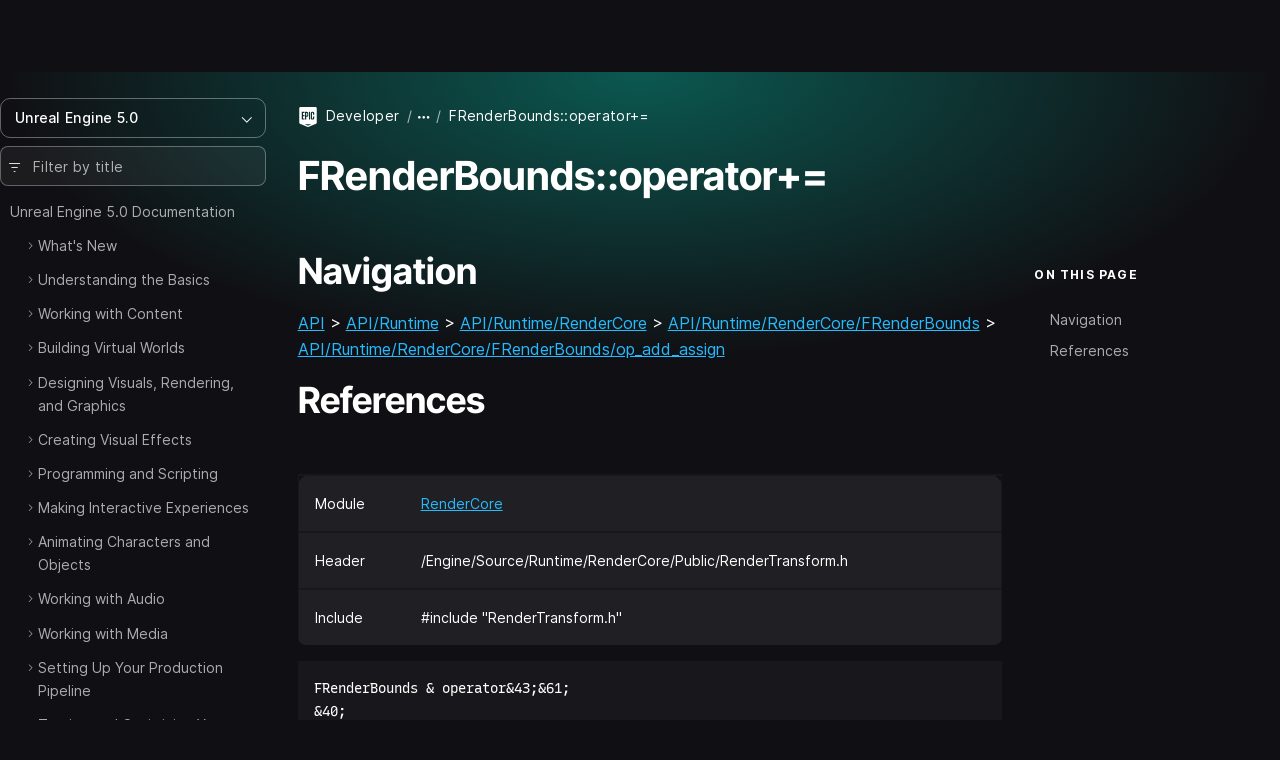

--- FILE ---
content_type: text/html; charset=utf-8
request_url: https://dev.epicgames.com/documentation/en-us/unreal-engine/API/Runtime/RenderCore/FRenderBounds/op_add_assign/2?application_version=5.0
body_size: 9145
content:
<!DOCTYPE html><html lang="en-us"><head><base href="/documentation/assets/">
    <meta charset="utf-8">
    <meta name="viewport" content="width=device-width, initial-scale=1, minimum-scale=1">

    
      <title>FRenderBounds::operator+= | Unreal Engine 5.0 Documentation | Epic Developer Community</title>

  <meta name="description" content="" />
  <meta property="og:site_name" content="Epic Games Developer" />
  <meta property="og:description" content="" />
  <meta property="og:title" content="FRenderBounds::operator+= | Unreal Engine 5.0 Documentation | Epic Developer Community" />
  <meta property="og:image" content="https://dev.epicgames.com/community/api/documentation/image/meta_tag?path=en-us/unreal-engine/API/Runtime/RenderCore/FRenderBounds/op_add_assign/2&amp;application_version=5.0" />
  <meta property="og:image:width" content="1200" />
  <meta property="og:image:height" content="630" />
  <meta property="og:type" content="website"  />
  <meta property="og:url" content="https://dev.epicgames.com/documentation/en-us/unreal-engine/API/Runtime/RenderCore/FRenderBounds/op_add_assign/2" />
  <meta name="twitter:card" content="summary_large_image" />
  <meta name="twitter:title" content="FRenderBounds::operator+= | Unreal Engine 5.0 Documentation | Epic Developer Community" />
  <meta name="twitter:image" content="https://dev.epicgames.com/community/api/documentation/image/meta_tag?path=en-us/unreal-engine/API/Runtime/RenderCore/FRenderBounds/op_add_assign/2&amp;application_version=5.0" />
  <meta name="twitter:description" content="" />
  <meta name="twitter:site" content="@UnrealEngine" />
  <meta name="robots" content="noindex" />

  <link rel="canonical" href="https://dev.epicgames.com/documentation/en-us/unreal-engine/API/Runtime/RenderCore/FRenderBounds/op_add_assign/2" />

    

    <link rel="icon" media="(prefers-color-scheme:light)" type="image/png" href="https://edc-cdn.net/assets/images/favicon-light.png">
    <link rel="icon" media="(prefers-color-scheme:dark)" type="image/png" href="https://edc-cdn.net/assets/images/favicon-dark.png">

    
  <link rel="stylesheet" href="styles.9e700ea91b121048.css"><style ng-app-id="serverApp">[_nghost-serverApp-c2407083653]{display:block;position:relative;max-height:100%;max-width:100%;--INTERNAL-scrollbar-border-radius: var(--scrollbar-border-radius, 0px);--INTERNAL-scrollbar-thickness: var(--scrollbar-thickness, 5);--INTERNAL-scrollbar-offset: var(--scrollbar-offset, 0);--INTERNAL-scrollbar-track-wrapper-transition: var(--scrollbar-track-wrapper-transition, width 60ms linear, height 60ms linear);--INTERNAL-scrollbar-track-color: var(--scrollbar-track-color, transparent);--INTERNAL-scrollbar-thumb-color: var(--scrollbar-thumb-color, rgb(0 0 0 / 20%));--INTERNAL-scrollbar-thumb-hover-color: var(--scrollbar-thumb-hover-color, var(--INTERNAL-scrollbar-thumb-color));--INTERNAL-scrollbar-hover-thickness: var(--scrollbar-hover-thickness, var(--INTERNAL-scrollbar-thickness));--INTERNAL-scrollbar-thumb-transition: var(--scrollbar-thumb-transition, none);--INTERNAL-scrollbar-thumb-min-size: var(--scrollbar-thumb-min-size, 20);--INTERNAL-scrollbar-button-color: var(--scrollbar-button-color, var(--INTERNAL-scrollbar-thumb-color));--INTERNAL-scrollbar-button-hover-color: var(--scrollbar-button-hover-color, var(--INTERNAL-scrollbar-button-color));--INTERNAL-scrollbar-button-active-color: var(--scrollbar-button-active-color, var(--INTERNAL-scrollbar-button-hover-color));--INTERNAL-scrollbar-button-fill: var(--scrollbar-button-fill, white);--INTERNAL-scrollbar-button-hover-fill: var(--scrollbar-button-hover-fill, var(--INTERNAL-scrollbar-button-fill));--INTERNAL-scrollbar-button-active-fill: var(--scrollbar-button-active-fill, var(--INTERNAL-scrollbar-button-hover-fill));--INTERNAL-scrollbar-button-size: var(--scrollbar-button-size, 20px);--INTERNAL-scrollbar-hover-opacity-transition-enter-duration: var(--scrollbar-hover-opacity-transition-enter-duration, 0);--INTERNAL-scrollbar-hover-opacity-transition-leave-duration: var(--scrollbar-hover-opacity-transition-leave-duration, .4s);--INTERNAL-scrollbar-hover-opacity-transition-leave-delay: var(--scrollbar-hover-opacity-transition-leave-delay, 1s);--INTERNAL-scrollbar-overscroll-behavior: var(--scrollbar-overscroll-behavior, initial);--INTERNAL-scrollbar-mobile-overscroll-behavior: var(--scrollbar-mobile-overscroll-behavior, none);--_scrollbar-thickness: calc(var(--INTERNAL-scrollbar-thickness) + var(--INTERNAL-scrollbar-offset) * 2);--_scrollbar-pointer-events: auto;--_scrollbar-offset-px: calc(var(--INTERNAL-scrollbar-offset) * 1px);--_scrollbar-thickness-px: calc(var(--INTERNAL-scrollbar-thickness) * 1px);--_scrollbar-hover-thickness-px: calc(var(--INTERNAL-scrollbar-hover-thickness) * 1px);--_viewport-padding-top: 0;--_viewport-padding-bottom: 0;--_viewport-padding-left: 0;--_viewport-padding-right: 0;--_horizontal-thumb-display: block;--_vertical-thumb-display: block;--_viewport-overflow: auto;--_viewport-pointer-events: auto;--_thumb-x-color: var(--INTERNAL-scrollbar-thumb-color);--_thumb-y-color: var(--INTERNAL-scrollbar-thumb-color);--_track-y-thickness: var(--_scrollbar-thickness-px);--_track-x-thickness: var(--_scrollbar-thickness-px);--_viewport-overscroll-behavior: var(--INTERNAL-scrollbar-overscroll-behavior);--_scrollbar-content-width: fit-content}[_nghost-serverApp-c2407083653]{--_spacer-width: var(--spacer-width);--_spacer-height: var(--spacer-height);--_vertical-top: var(--_scrollbar-offset-px);--_vertical-bottom: var(--_scrollbar-offset-px);--_horizontal-left: var(--_scrollbar-offset-px);--_horizontal-right: var(--_scrollbar-offset-px);--_horizontal-top: initial;--_horizontal-bottom: var(--_scrollbar-offset-px);--_scrollbar-wrapper-x-top: calc(var(--viewport-height) - var(--_scrollbar-thickness));--reached-offset: 1px;--reached-offset-top: var(--reached-offset);--reached-offset-bottom: var(--reached-offset);--reached-offset-start: var(--reached-offset);--reached-offset-end: var(--reached-offset);--dropped-offset: 1px;--dropped-offset-top: var(--dropped-offset);--dropped-offset-bottom: var(--dropped-offset);--dropped-offset-start: var(--dropped-offset);--dropped-offset-end: var(--dropped-offset);--_viewport_scroll-timeline: unset;--_animation-timeline-y: unset;--_scrollbar-y-thumb-transform-to-value: unset;--_scrollbar-x-thumb-transform-to-value: unset;--_scrollbar-thumb-transform-from: unset;--_scrollbar-thumb-transform-to: unset}.ng-scrollbar-external-viewport[_nghost-serverApp-c2407083653]     .ng-scroll-viewport{min-height:100%;min-width:100%;height:100%;max-height:100%;max-width:100%}.ng-scroll-viewport[_nghost-serverApp-c2407083653], .ng-scrollbar-external-viewport[_nghost-serverApp-c2407083653]     .ng-scroll-viewport{position:relative;overflow:var(--_viewport-overflow);scroll-timeline:var(--_viewport_scroll-timeline);box-sizing:border-box!important;-webkit-overflow-scrolling:touch;will-change:scroll-position;-webkit-user-select:var(--_viewport-user-select);user-select:var(--_viewport-user-select);overscroll-behavior:var(--_viewport-overscroll-behavior);pointer-events:var(--_viewport-pointer-events)}.ng-scroll-viewport[_nghost-serverApp-c2407083653] > .ng-scroll-content[_ngcontent-serverApp-c2407083653], .ng-scrollbar-external-viewport[_nghost-serverApp-c2407083653]     .ng-scroll-viewport>.ng-scroll-content{width:var(--_scrollbar-content-width);z-index:1;min-width:100%;min-height:100%;contain:content;padding:var(--_viewport-padding-top, 0) var(--_viewport-padding-right, 0) var(--_viewport-padding-bottom, 0) var(--_viewport-padding-left, 0)}[appearance=native][_nghost-serverApp-c2407083653]{--_spacer-width: calc(var(--spacer-width) + var(--_scrollbar-thickness));--_spacer-height: calc(var(--spacer-height) + var(--_scrollbar-thickness))}.ng-scroll-viewport[_nghost-serverApp-c2407083653] > .ng-scroll-spacer[_ngcontent-serverApp-c2407083653], .ng-scrollbar-external-viewport[_nghost-serverApp-c2407083653]     .ng-scroll-viewport>.ng-scroll-spacer{position:relative;width:calc(var(--_spacer-width) * 1px);height:calc(var(--_spacer-height) * 1px)}.ng-scroll-viewport[_nghost-serverApp-c2407083653], .ng-scrollbar-external-viewport[_nghost-serverApp-c2407083653]     .ng-scroll-viewport{scrollbar-width:none!important}.ng-scroll-viewport[_nghost-serverApp-c2407083653]::-webkit-scrollbar, .ng-scrollbar-external-viewport[_nghost-serverApp-c2407083653]     .ng-scroll-viewport::-webkit-scrollbar{display:none!important}[position=invertX][_nghost-serverApp-c2407083653], [position=invertAll][_nghost-serverApp-c2407083653]{--_horizontal-top: var(--_scrollbar-offset-px);--_horizontal-bottom: initial;--_scrollbar-wrapper-x-top: 0}[dir=ltr][_nghost-serverApp-c2407083653]{--_scrollbar-wrapper-y-right: initial;--_vertical-right: var(--_scrollbar-offset-px);--_vertical-left: initial;--_scrollbar-wrapper-y-left: calc(var(--viewport-width) - var(--_scrollbar-thickness))}[dir=ltr][position=invertY][_nghost-serverApp-c2407083653], [dir=ltr][position=invertAll][_nghost-serverApp-c2407083653]{--_vertical-left: var(--_scrollbar-offset-px);--_vertical-right: initial;--_scrollbar-wrapper-y-left: 0}[dir=rtl][_nghost-serverApp-c2407083653]{--_scrollbar-wrapper-y-left: initial;--_vertical-left: var(--_scrollbar-offset-px);--_vertical-right: initial;--_scrollbar-wrapper-y-right: calc(var(--viewport-width) - var(--_scrollbar-thickness))}[dir=rtl][position=invertY][_nghost-serverApp-c2407083653], [dir=rtl][position=invertAll][_nghost-serverApp-c2407083653]{--_vertical-right: var(--_scrollbar-offset-px);--_vertical-left: initial;--_scrollbar-wrapper-y-right: 0}[verticalUsed=true][horizontalUsed=true][_nghost-serverApp-c2407083653]{--_scrollbar-thickness-margin: calc(var(--INTERNAL-scrollbar-thickness) + var(--INTERNAL-scrollbar-offset) * 3);--_scrollbar-thickness-margin-px: calc(var(--_scrollbar-thickness-margin) * 1px)}[horizontalUsed=true][_nghost-serverApp-c2407083653]{--_vertical-top: var(--_scrollbar-offset-px);--_vertical-bottom: var(--_scrollbar-thickness-margin-px)}[horizontalUsed=true][position=invertX][_nghost-serverApp-c2407083653], [horizontalUsed=true][position=invertAll][_nghost-serverApp-c2407083653]{--_vertical-top: var(--_scrollbar-thickness-margin-px);--_vertical-bottom: var(--_scrollbar-offset-px)}[verticalUsed=true][dir=ltr][_nghost-serverApp-c2407083653]{--_horizontal-left: var(--_scrollbar-offset-px);--_horizontal-right: var(--_scrollbar-thickness-margin-px)}[verticalUsed=true][dir=rtl][_nghost-serverApp-c2407083653]{--_horizontal-left: var(--_scrollbar-thickness-margin-px);--_horizontal-right: var(--_scrollbar-offset-px)}[verticalUsed=true][position=invertY][dir=ltr][_nghost-serverApp-c2407083653], [verticalUsed=true][position=invertAll][dir=ltr][_nghost-serverApp-c2407083653]{--_horizontal-left: var(--_scrollbar-thickness-margin-px);--_horizontal-right: var(--_scrollbar-offset-px)}[verticalUsed=true][position=invertY][dir=rtl][_nghost-serverApp-c2407083653], [verticalUsed=true][position=invertAll][dir=rtl][_nghost-serverApp-c2407083653]{--_horizontal-left: var(--_scrollbar-offset-px);--_horizontal-right: var(--_scrollbar-thickness-margin-px)}[appearance=native][verticalUsed=true][dir=ltr][_nghost-serverApp-c2407083653]{--_viewport-padding-left: 0;--_viewport-padding-right: calc(var(--_scrollbar-thickness) * 1px)}[appearance=native][verticalUsed=true][dir=rtl][_nghost-serverApp-c2407083653]{--_viewport-padding-left: calc(var(--_scrollbar-thickness) * 1px);--_viewport-padding-right: 0}[appearance=native][verticalUsed=true][position=invertY][dir=ltr][_nghost-serverApp-c2407083653], [appearance=native][verticalUsed=true][position=invertAll][dir=ltr][_nghost-serverApp-c2407083653]{--_viewport-padding-left: calc(var(--_scrollbar-thickness) * 1px);--_viewport-padding-right: 0}[appearance=native][verticalUsed=true][position=invertY][dir=rtl][_nghost-serverApp-c2407083653], [appearance=native][verticalUsed=true][position=invertAll][dir=rtl][_nghost-serverApp-c2407083653]{--_viewport-padding-left: 0;--_viewport-padding-right: calc(var(--_scrollbar-thickness) * 1px)}[appearance=native][horizontalUsed=true][_nghost-serverApp-c2407083653]{--_viewport-padding-top: 0;--_viewport-padding-bottom: calc(var(--_scrollbar-thickness) * 1px)}[appearance=native][horizontalUsed=true][position=invertX][_nghost-serverApp-c2407083653], [appearance=native][horizontalUsed=true][position=invertAll][_nghost-serverApp-c2407083653]{--_viewport-padding-top: calc(var(--_scrollbar-thickness) * 1px);--_viewport-padding-bottom: 0}[visibility=hover][_nghost-serverApp-c2407083653]{--_scrollbar-hover-opacity: 0;--_scrollbar-opacity-transition: opacity var(--INTERNAL-scrollbar-hover-opacity-transition-leave-duration) var(--INTERNAL-scrollbar-hover-opacity-transition-leave-delay)}[visibility=hover][_nghost-serverApp-c2407083653]:hover, [visibility=hover][_nghost-serverApp-c2407083653]:active, [visibility=hover][_nghost-serverApp-c2407083653]:focus{--_scrollbar-hover-opacity: 1;--_scrollbar-opacity-transition: opacity var(--INTERNAL-scrollbar-hover-opacity-transition-enter-duration)}[dir=ltr][_nghost-serverApp-c2407083653]     .scroll-reached-trigger-element[trigger=start], [dir=ltr][_nghost-serverApp-c2407083653]     .scroll-dropped-trigger-element[trigger=start]{left:0;right:unset}[dir=ltr][_nghost-serverApp-c2407083653]     .scroll-reached-trigger-element[trigger=end], [dir=ltr][_nghost-serverApp-c2407083653]     .scroll-dropped-trigger-element[trigger=end]{right:0;left:unset}[dir=rtl][_nghost-serverApp-c2407083653]     .scroll-reached-trigger-element[trigger=start], [dir=rtl][_nghost-serverApp-c2407083653]     .scroll-dropped-trigger-element[trigger=start]{right:0;left:unset}[dir=rtl][_nghost-serverApp-c2407083653]     .scroll-reached-trigger-element[trigger=end], [dir=rtl][_nghost-serverApp-c2407083653]     .scroll-dropped-trigger-element[trigger=end]{left:0;right:unset}[_nghost-serverApp-c2407083653]     .ng-scroll-reached-wrapper, [_nghost-serverApp-c2407083653]     .ng-scroll-dropped-wrapper, [_nghost-serverApp-c2407083653]     .scroll-reached-trigger-element, [_nghost-serverApp-c2407083653]     .scroll-dropped-trigger-element{position:absolute;-webkit-user-select:none;user-select:none;pointer-events:none;z-index:-9999}[_nghost-serverApp-c2407083653]     .ng-scroll-reached-wrapper, [_nghost-serverApp-c2407083653]     .ng-scroll-dropped-wrapper{visibility:hidden;inset:0;min-width:calc(var(--viewport-width) * 1px);min-height:calc(var(--viewport-height) * 1px)}[_nghost-serverApp-c2407083653]     [isHorizontallyScrollable=false] .scroll-reached-trigger-element[trigger=end], [_nghost-serverApp-c2407083653]     [isHorizontallyScrollable=false] .scroll-dropped-trigger-element[trigger=end]{display:none}[_nghost-serverApp-c2407083653]     [isVerticallyScrollable=false] .scroll-reached-trigger-element[trigger=bottom], [_nghost-serverApp-c2407083653]     [isVerticallyScrollable=false] .scroll-dropped-trigger-element[trigger=bottom]{display:none}[_nghost-serverApp-c2407083653]     .scroll-reached-trigger-element{background:red}[_nghost-serverApp-c2407083653]     .scroll-reached-trigger-element[trigger=top], [_nghost-serverApp-c2407083653]     .scroll-reached-trigger-element[trigger=bottom]{left:0;right:0}[_nghost-serverApp-c2407083653]     .scroll-reached-trigger-element[trigger=start], [_nghost-serverApp-c2407083653]     .scroll-reached-trigger-element[trigger=end]{top:0;bottom:0}[_nghost-serverApp-c2407083653]     .scroll-reached-trigger-element[trigger=top]{top:0;height:var(--reached-offset-top)}[_nghost-serverApp-c2407083653]     .scroll-reached-trigger-element[trigger=bottom]{bottom:0;height:var(--reached-offset-bottom)}[_nghost-serverApp-c2407083653]     .scroll-reached-trigger-element[trigger=start]{width:var(--reached-offset-start)}[_nghost-serverApp-c2407083653]     .scroll-reached-trigger-element[trigger=end]{width:var(--reached-offset-end)}[_nghost-serverApp-c2407083653]   .scroll-dropped-trigger-element[_ngcontent-serverApp-c2407083653]{background:#00f}[_nghost-serverApp-c2407083653]   .scroll-dropped-trigger-element[trigger=top][_ngcontent-serverApp-c2407083653], [_nghost-serverApp-c2407083653]   .scroll-dropped-trigger-element[trigger=bottom][_ngcontent-serverApp-c2407083653]{left:0;right:0}[_nghost-serverApp-c2407083653]   .scroll-dropped-trigger-element[trigger=start][_ngcontent-serverApp-c2407083653], [_nghost-serverApp-c2407083653]   .scroll-dropped-trigger-element[trigger=end][_ngcontent-serverApp-c2407083653]{top:0;bottom:0}[_nghost-serverApp-c2407083653]   .scroll-dropped-trigger-element[trigger=top][_ngcontent-serverApp-c2407083653]{top:0;height:var(--dropped-offset-top)}[_nghost-serverApp-c2407083653]   .scroll-dropped-trigger-element[trigger=bottom][_ngcontent-serverApp-c2407083653]{bottom:0;height:var(--dropped-offset-bottom)}[_nghost-serverApp-c2407083653]   .scroll-dropped-trigger-element[trigger=start][_ngcontent-serverApp-c2407083653]{width:var(--dropped-offset-start)}[_nghost-serverApp-c2407083653]   .scroll-dropped-trigger-element[trigger=end][_ngcontent-serverApp-c2407083653]{width:var(--dropped-offset-end)}[verticalUsed=true][_nghost-serverApp-c2407083653]{--_timeline-scope: --scrollerY;--_animation-timeline-y: --scrollerY;--_viewport_scroll-timeline: --scrollerY y}[horizontalUsed=true][_nghost-serverApp-c2407083653]{--_timeline-scope: --scrollerX;--_animation-timeline-x: --scrollerX;--_viewport_scroll-timeline: --scrollerX x}[verticalUsed=true][horizontalUsed=true][_nghost-serverApp-c2407083653]{--_timeline-scope: --scrollerX, --scrollerY;--_viewport_scroll-timeline: --scrollerX x, --scrollerY y}[orientation=vertical][_nghost-serverApp-c2407083653]{--_viewport-overflow: hidden auto;--_scrollbar-content-width: unset}[orientation=horizontal][_nghost-serverApp-c2407083653]{--_viewport-overflow: auto hidden}[disableInteraction=true][_nghost-serverApp-c2407083653]{--_viewport-pointer-events: none;--_scrollbar-pointer-events: none}[isVerticallyScrollable=false][_nghost-serverApp-c2407083653]{--_vertical-thumb-display: none}[isHorizontallyScrollable=false][_nghost-serverApp-c2407083653]{--_horizontal-thumb-display: none}[dragging=x][_nghost-serverApp-c2407083653], [dragging=y][_nghost-serverApp-c2407083653]{--_viewport-user-select: none}[dragging=x][_nghost-serverApp-c2407083653]{--_track-x-thickness: calc(var(--INTERNAL-scrollbar-hover-thickness) * 1px);--_thumb-x-color: var(var(--INTERNAL-scrollbar-thumb-min-size))}[dragging=y][_nghost-serverApp-c2407083653]{--_track-y-thickness: calc(var(--INTERNAL-scrollbar-hover-thickness) * 1px);--_thumb-y-color: var(var(--INTERNAL-scrollbar-thumb-min-size))}[mobile=true][_nghost-serverApp-c2407083653]{--_viewport-overscroll-behavior: var(--INTERNAL-scrollbar-mobile-overscroll-behavior)}</style><style ng-app-id="serverApp">[_nghost-serverApp-c4020475482]{display:contents}</style></head>

  <body class="theme-unreal-engine"><!--nghm-->
    <div style="display: none">
      
          <script type="text/javascript">
            window.currentProfile = {};
          </script>
        
      
          <script type="text/javascript">
            window.currentPermissions = {"authorizations":{"user_profiles":{"create_profile":true,"hide":false,"manage_badges":false,"manage_organization":false,"manage_profile":false,"read_profile":true,"unhide":false,"update_my_profile":false},"snippets":{"bypass_rate_limit":false,"create_snippet_post":false,"hide":false,"manage_snippet_post":false,"publish_snippet_post":false,"read_community_hidden":false,"read_metrics":false,"read_snippet":true,"read_snippet_post":true,"read_unpublished_snippet_post":false,"unhide":false},"cms":{"manage_announcements":false,"manage_roadmap":false,"manage_videos":false,"read_announcements":true,"read_video_detail":false}},"roles":["guest"]};
          </script>
        
    </div>

    <app-root class="app-root" ng-version="20.3.16" ngh="19" ng-server-context="ssr"><div id="top"></div><site-header class="d-print-none site-header" ngh="0"><!----><unrealengine-navigation langurlparam="locale" locale="en" isloggedin="false" customaccountlinks="[
  {
    &quot;id&quot;: &quot;notifications&quot;,
    &quot;key&quot;: &quot;notifications&quot;,
    &quot;label&quot;: &quot;Notifications&quot;,
    &quot;locale&quot;: &quot;en&quot;,
    &quot;hrefTemplate&quot;: &quot;https://dev.epicgames.com/community/api/user_profiles/tab-redirect/notifications/undefined&quot;
  },
  {
    &quot;id&quot;: &quot;favorites&quot;,
    &quot;key&quot;: &quot;favorites&quot;,
    &quot;label&quot;: &quot;Favorites&quot;,
    &quot;locale&quot;: &quot;en&quot;,
    &quot;hrefTemplate&quot;: &quot;/community/profile/undefined/undefined/favorites&quot;
  },
  {
    &quot;id&quot;: &quot;edit-profile&quot;,
    &quot;key&quot;: &quot;edit-profile&quot;,
    &quot;label&quot;: &quot;Edit Profile&quot;,
    &quot;locale&quot;: &quot;en&quot;,
    &quot;hrefTemplate&quot;: &quot;/community/profile/edit&quot;
  }
]" localeoptions="[
  {
    &quot;id&quot;: &quot;en&quot;,
    &quot;locale&quot;: &quot;en&quot;,
    &quot;label&quot;: &quot;English&quot;,
    &quot;langCode&quot;: &quot;en-us&quot;
  },
  {
    &quot;id&quot;: &quot;fr&quot;,
    &quot;locale&quot;: &quot;fr&quot;,
    &quot;label&quot;: &quot;Français&quot;,
    &quot;langCode&quot;: &quot;fr-fr&quot;
  },
  {
    &quot;id&quot;: &quot;es_ES&quot;,
    &quot;locale&quot;: &quot;es_ES&quot;,
    &quot;label&quot;: &quot;Español (España)&quot;,
    &quot;langCode&quot;: &quot;es-es&quot;
  },
  {
    &quot;id&quot;: &quot;es_MX&quot;,
    &quot;locale&quot;: &quot;es_MX&quot;,
    &quot;label&quot;: &quot;Español (LatAm)&quot;,
    &quot;langCode&quot;: &quot;es-mx&quot;
  },
  {
    &quot;id&quot;: &quot;de&quot;,
    &quot;locale&quot;: &quot;de&quot;,
    &quot;label&quot;: &quot;Deutsch&quot;,
    &quot;langCode&quot;: &quot;de-de&quot;
  },
  {
    &quot;id&quot;: &quot;pt_BR&quot;,
    &quot;locale&quot;: &quot;pt_BR&quot;,
    &quot;label&quot;: &quot;Português (Brasil)&quot;,
    &quot;langCode&quot;: &quot;pt-br&quot;
  },
  {
    &quot;id&quot;: &quot;it&quot;,
    &quot;locale&quot;: &quot;it&quot;,
    &quot;label&quot;: &quot;Italiano&quot;,
    &quot;langCode&quot;: &quot;it-it&quot;
  },
  {
    &quot;id&quot;: &quot;pl&quot;,
    &quot;locale&quot;: &quot;pl&quot;,
    &quot;label&quot;: &quot;Polski&quot;,
    &quot;langCode&quot;: &quot;pl-pl&quot;
  },
  {
    &quot;id&quot;: &quot;tr&quot;,
    &quot;locale&quot;: &quot;tr&quot;,
    &quot;label&quot;: &quot;Türkçe&quot;,
    &quot;langCode&quot;: &quot;tr-tr&quot;
  },
  {
    &quot;id&quot;: &quot;ru&quot;,
    &quot;locale&quot;: &quot;ru&quot;,
    &quot;label&quot;: &quot;Русский&quot;,
    &quot;langCode&quot;: &quot;ru-ru&quot;
  },
  {
    &quot;id&quot;: &quot;ja&quot;,
    &quot;locale&quot;: &quot;ja&quot;,
    &quot;label&quot;: &quot;日本語&quot;,
    &quot;langCode&quot;: &quot;ja-jp&quot;
  },
  {
    &quot;id&quot;: &quot;ko&quot;,
    &quot;locale&quot;: &quot;ko&quot;,
    &quot;label&quot;: &quot;한국어&quot;,
    &quot;langCode&quot;: &quot;ko-kr&quot;
  },
  {
    &quot;id&quot;: &quot;zh_CN&quot;,
    &quot;locale&quot;: &quot;zh_CN&quot;,
    &quot;label&quot;: &quot;简体中文&quot;,
    &quot;langCode&quot;: &quot;zh-cn&quot;
  }
]" signoutlink="{
  &quot;id&quot;: &quot;logout&quot;,
  &quot;key&quot;: &quot;logout&quot;,
  &quot;label&quot;: &quot;Sign out&quot;,
  &quot;locale&quot;: &quot;en&quot;,
  &quot;hrefTemplate&quot;: &quot;/community&quot;
}" signinlink="{
  &quot;id&quot;: &quot;signin&quot;,
  &quot;key&quot;: &quot;signin&quot;,
  &quot;label&quot;: &quot;Sign in&quot;,
  &quot;locale&quot;: &quot;en&quot;,
  &quot;hrefTemplate&quot;: &quot;https://dev.epicgames.com/community/api/user_identity/login/start?destination=https%3A%2F%2Fdev.epicgames.com%2Fdocumentation%2Fen-us%2Funreal-engine%2FAPI%2FRuntime%2FRenderCore%2FFRenderBounds%2Fop_add_assign%2F2%3Fapplication_version%3D5.0&quot;
}"></unrealengine-navigation><!----><!----><!----><!----><!----><!----><!----><!----><!----></site-header><side-panel ngh="1"><div class="side-panel"><div class="mb-3"><button type="button" class="btn btn-lg is-close" title="Close"><i class="eds-icon icon-x-mark"></i></button></div><!----></div><div tabindex="0" class="side-panel-backdrop"></div></side-panel><div class="site-container"><site-nav class="site-nav d-print-none" ngh="3"><edc-sidebar class="" application-family="unreal_engine" user-avatar-url="https://edc-cdn.net/assets/images/default-user.svg" app-context="community" can-access-manage="false" locale="en-us" nav-links="[]" category-links="[]" is-show-profile-links="true"><div><table-of-contents class="document-table-of-content-block" ngh="2"><!----><div dropdown="dropdown" class="contents-versions dropdown"><button type="button" aria-expanded="false" class="btn btn-outline is-menu-expander w-100 justify-content-between"><span><span>Unreal Engine 5.0</span></span><i class="eds-icon icon-chevron-down"></i></button><ul class="dropdown-menu"><li class="nav-item"><a class="dropdown-item" href="/documentation/en-us/unreal-engine?application_version=5.7">Unreal Engine 5.7</a></li><li class="nav-item"><a class="dropdown-item" href="/documentation/en-us/unreal-engine?application_version=5.6">Unreal Engine 5.6</a></li><li class="nav-item"><a class="dropdown-item" href="/documentation/en-us/unreal-engine?application_version=5.5">Unreal Engine 5.5</a></li><li class="nav-item"><a class="dropdown-item" href="/documentation/en-us/unreal-engine?application_version=5.4">Unreal Engine 5.4</a></li><li class="nav-item"><a class="dropdown-item" href="/documentation/en-us/unreal-engine?application_version=5.3">Unreal Engine 5.3</a></li><li class="nav-item"><a class="dropdown-item" href="/documentation/en-us/unreal-engine?application_version=5.2">Unreal Engine 5.2</a></li><li class="nav-item"><a class="dropdown-item" href="/documentation/en-us/unreal-engine?application_version=5.1">Unreal Engine 5.1</a></li><li class="nav-item"><a class="dropdown-item is-active" href="/documentation/en-us/unreal-engine?application_version=5.0">Unreal Engine 5.0</a></li><li class="nav-item"><a class="dropdown-item" href="/documentation/en-us/unreal-engine?application_version=4.27">Unreal Engine 4.27</a></li><!----></ul></div><!----><div class="toc-form-block"><form novalidate="" class="search-field ng-untouched ng-pristine ng-valid"><i class="eds-icon icon-three-lines-horizontal-decrease icon-pad-left"></i><input type="search" name="query" class="form-control ng-untouched ng-pristine ng-valid" placeholder="Filter by title" aria-label="Filter by title" value=""></form><!----></div><!----><div class="documents-tree"><nav><ul class="contents-table"><li class="contents-table-item"><div class="contents-table-el is-root-entry"><!----><!----><!----><!----><a class="contents-table-link is-parent" href="/documentation/en-us/unreal-engine/unreal-engine-5-0-documentation?application_version=5.0">Unreal Engine 5.0 Documentation</a><!----></div><ul class="contents-table-list"><li class="contents-table-item"><div class="contents-table-el"><button type="button" class="btn btn-expander" aria-label="Expand"><i class="eds-icon icon-chevron-right icon-expander text-secondary"></i><!----></button><!----><!----><!----><!----><a class="contents-table-link is-parent" href="/documentation/en-us/unreal-engine/whats-new?application_version=5.0">What's New</a><!----></div><!----></li><!----><li class="contents-table-item"><div class="contents-table-el"><button type="button" class="btn btn-expander" aria-label="Expand"><i class="eds-icon icon-chevron-right icon-expander text-secondary"></i><!----></button><!----><!----><!----><!----><a class="contents-table-link is-parent" href="/documentation/en-us/unreal-engine/understanding-the-basics-of-unreal-engine?application_version=5.0">Understanding the Basics</a><!----></div><!----></li><!----><li class="contents-table-item"><div class="contents-table-el"><button type="button" class="btn btn-expander" aria-label="Expand"><i class="eds-icon icon-chevron-right icon-expander text-secondary"></i><!----></button><!----><!----><!----><!----><a class="contents-table-link is-parent" href="/documentation/en-us/unreal-engine/working-with-content-in-unreal-engine?application_version=5.0">Working with Content</a><!----></div><!----></li><!----><li class="contents-table-item"><div class="contents-table-el"><button type="button" class="btn btn-expander" aria-label="Expand"><i class="eds-icon icon-chevron-right icon-expander text-secondary"></i><!----></button><!----><!----><!----><!----><a class="contents-table-link is-parent" href="/documentation/en-us/unreal-engine/building-virtual-worlds-in-unreal-engine?application_version=5.0">Building Virtual Worlds</a><!----></div><!----></li><!----><li class="contents-table-item"><div class="contents-table-el"><button type="button" class="btn btn-expander" aria-label="Expand"><i class="eds-icon icon-chevron-right icon-expander text-secondary"></i><!----></button><!----><!----><!----><!----><a class="contents-table-link is-parent" href="/documentation/en-us/unreal-engine/designing-visuals-rendering-and-graphics-with-unreal-engine?application_version=5.0">Designing Visuals, Rendering, and Graphics</a><!----></div><!----></li><!----><li class="contents-table-item"><div class="contents-table-el"><button type="button" class="btn btn-expander" aria-label="Expand"><i class="eds-icon icon-chevron-right icon-expander text-secondary"></i><!----></button><!----><!----><!----><!----><a class="contents-table-link is-parent" href="/documentation/en-us/unreal-engine/creating-visual-effects-in-niagara-for-unreal-engine?application_version=5.0">Creating Visual Effects</a><!----></div><!----></li><!----><li class="contents-table-item"><div class="contents-table-el"><button type="button" class="btn btn-expander" aria-label="Expand"><i class="eds-icon icon-chevron-right icon-expander text-secondary"></i><!----></button><!----><!----><!----><!----><a class="contents-table-link is-parent" href="/documentation/en-us/unreal-engine/unreal-engine-programming-and-scripting?application_version=5.0">Programming and Scripting</a><!----></div><!----></li><!----><li class="contents-table-item"><div class="contents-table-el"><button type="button" class="btn btn-expander" aria-label="Expand"><i class="eds-icon icon-chevron-right icon-expander text-secondary"></i><!----></button><!----><!----><!----><!----><a class="contents-table-link is-parent" href="/documentation/en-us/unreal-engine/making-interactive-experiences-and-gameplay-in-unreal-engine?application_version=5.0">Making Interactive Experiences</a><!----></div><!----></li><!----><li class="contents-table-item"><div class="contents-table-el"><button type="button" class="btn btn-expander" aria-label="Expand"><i class="eds-icon icon-chevron-right icon-expander text-secondary"></i><!----></button><!----><!----><!----><!----><a class="contents-table-link is-parent" href="/documentation/en-us/unreal-engine/animating-characters-and-objects-in-unreal-engine?application_version=5.0">Animating Characters and Objects</a><!----></div><!----></li><!----><li class="contents-table-item"><div class="contents-table-el"><button type="button" class="btn btn-expander" aria-label="Expand"><i class="eds-icon icon-chevron-right icon-expander text-secondary"></i><!----></button><!----><!----><!----><!----><a class="contents-table-link is-parent" href="/documentation/en-us/unreal-engine/working-with-audio-in-unreal-engine?application_version=5.0">Working with Audio</a><!----></div><!----></li><!----><li class="contents-table-item"><div class="contents-table-el"><button type="button" class="btn btn-expander" aria-label="Expand"><i class="eds-icon icon-chevron-right icon-expander text-secondary"></i><!----></button><!----><!----><!----><!----><a class="contents-table-link is-parent" href="/documentation/en-us/unreal-engine/working-with-media-in-unreal-engine?application_version=5.0">Working with Media</a><!----></div><!----></li><!----><li class="contents-table-item"><div class="contents-table-el"><button type="button" class="btn btn-expander" aria-label="Expand"><i class="eds-icon icon-chevron-right icon-expander text-secondary"></i><!----></button><!----><!----><!----><!----><a class="contents-table-link is-parent" href="/documentation/en-us/unreal-engine/setting-up-your-production-pipeline-in-unreal-engine?application_version=5.0">Setting Up Your Production Pipeline</a><!----></div><!----></li><!----><li class="contents-table-item"><div class="contents-table-el"><button type="button" class="btn btn-expander" aria-label="Expand"><i class="eds-icon icon-chevron-right icon-expander text-secondary"></i><!----></button><!----><!----><!----><!----><a class="contents-table-link is-parent" href="/documentation/en-us/unreal-engine/testing-and-optimizing-your-content?application_version=5.0">Testing and Optimizing Your Content</a><!----></div><!----></li><!----><li class="contents-table-item"><div class="contents-table-el"><button type="button" class="btn btn-expander" aria-label="Expand"><i class="eds-icon icon-chevron-right icon-expander text-secondary"></i><!----></button><!----><!----><!----><!----><a class="contents-table-link is-parent" href="/documentation/en-us/unreal-engine/sharing-and-releasing-projects-for-unreal-engine?application_version=5.0">Sharing and Releasing Projects</a><!----></div><!----></li><!----><li class="contents-table-item"><div class="contents-table-el"><button type="button" class="btn btn-expander" aria-label="Expand"><i class="eds-icon icon-chevron-right icon-expander text-secondary"></i><!----></button><!----><!----><!----><!----><a class="contents-table-link is-parent" href="/documentation/en-us/unreal-engine/samples-and-tutorials-for-unreal-engine?application_version=5.0">Samples and Tutorials</a><!----></div><!----></li><!----><li class="contents-table-item"><div class="contents-table-el"><button type="button" class="btn btn-expander" aria-label="Expand"><!----></button><!----><!----><!----><!----><a class="contents-table-link" href="/documentation/en-us/unreal-engine/BlueprintAPI?application_version=5.0">Unreal Engine Blueprint API Reference</a><!----></div><!----></li><!----><li class="contents-table-item"><div class="contents-table-el"><button type="button" class="btn btn-expander" aria-label="Expand"><!----></button><!----><!----><!----><!----><a class="contents-table-link" href="/documentation/en-us/unreal-engine/API?application_version=5.0">Unreal Engine C++ API Reference</a><!----></div><!----></li><!----><li class="contents-table-item"><div class="contents-table-el"><button type="button" class="btn btn-expander" aria-label="Expand"><!----></button><!----><!----><!----><!----><a class="contents-table-link" href="/documentation/en-us/unreal-engine/PythonAPI?application_version=5.0">Unreal Engine Python API Documentation</a><!----></div><!----></li><!----><!----><!----></ul><!----></li><!----><!----><!----></ul></nav></div><!----><!----><!----><!----></table-of-contents><!----></div><!----></edc-sidebar><!----></site-nav><router-outlet class="page-content"></router-outlet><document ngh="16"><div class="page-document has-theme-bg"><!----><button type="button" class="btn is-active is-table-of-contents d-md-none d-print-none stick-to-top"><span>Table of Contents</span><i class="eds-icon icon-chevron-down icon-pad-left"></i></button><!----><div class="container"><!----><div class="row align-items-start"><main><header class="section-page-header"><div class="row d-flex justify-content-between"><div class="col col-sm-10"><breadcrumbs ngh="4"><ol class="breadcrumb is-shrinkable"><li class="breadcrumb-item is-root"><span class="icon-pad-right"><img alt="Epic Games" width="20" height="20" class="align-middle" src="https://edc-cdn.net/assets/images/logo-epic.svg"></span><a href="/">Developer</a></li><!----><li class="breadcrumb-item is-expander"><button type="button" class="btn btn-breadcrumb" title="Expand" aria-label="Expand breadcrumbs"><i class="eds-icon icon-ellipsis-horizontal"></i></button></li><!----><!----><!----><!----><!----><!----><!----><!----><!----><!----><!----><!----><!----><li class="breadcrumb-item active" aria-current="page"><span class="text-truncate">FRenderBounds::operator+=</span><!----><!----></li><!----><!----><!----><!----></ol><!----></breadcrumbs></div><!----></div><!----><h1>FRenderBounds::operator+=</h1><!----></header><!----><div class="row"><div class="col-lg-9 print-w-100"><!----><!----><!----><header class="document-header mb-3 d-lg-none d-print-none"><content-nav class="content-nav is-collapsible" ngh="5"><!----><button type="button" class="btn btn-md btn-outline"> On this page<i class="eds-icon icon-pad-left icon-chevron-down"></i></button><!----><!----><!----><!----><!----><!----><!----></content-nav></header><!----><article><!----><!----><document-content-blocks-renderer class="d-block" ngh="10"><div id="content-blocks-renderer" class="content-blocks-renderer"><block-switch-control class="block-switch-control" ngh="6"><!----></block-switch-control><block-switch-info class="block-switch-info" ngh="7"><!----></block-switch-info><blocks-renderer id="blocks-renderer" ngh="9"><!----><block-markdown ngh="8"><div class="block-markdown"><h2 id="navigation">Navigation</h2>

<p><a href="/documentation/en-us/unreal-engine/API?application_version=5.0" data-queryparams="{&quot;application_version&quot;:&quot;5.0&quot;}" data-pathname="/en-us/unreal-engine/API">API</a> &gt; <a href="/documentation/en-us/unreal-engine/API/Runtime?application_version=5.0" data-queryparams="{&quot;application_version&quot;:&quot;5.0&quot;}" data-pathname="/en-us/unreal-engine/API/Runtime">API/Runtime</a> &gt; <a href="/documentation/en-us/unreal-engine/API/Runtime/RenderCore?application_version=5.0" data-queryparams="{&quot;application_version&quot;:&quot;5.0&quot;}" data-pathname="/en-us/unreal-engine/API/Runtime/RenderCore">API/Runtime/RenderCore</a> &gt; <a href="/documentation/en-us/unreal-engine/API/Runtime/RenderCore/FRenderBounds?application_version=5.0" data-queryparams="{&quot;application_version&quot;:&quot;5.0&quot;}" data-pathname="/en-us/unreal-engine/API/Runtime/RenderCore/FRenderBounds">API/Runtime/RenderCore/FRenderBounds</a> &gt; <a href="/documentation/en-us/unreal-engine/API/Runtime/RenderCore/FRenderBounds/op_add_assign?application_version=5.0" data-queryparams="{&quot;application_version&quot;:&quot;5.0&quot;}" data-pathname="/en-us/unreal-engine/API/Runtime/RenderCore/FRenderBounds/op_add_assign">API/Runtime/RenderCore/FRenderBounds/op_add_assign</a></p>

<h2 id="references">References</h2>

<div class="table-responsive"><table class="table" style="--columns-count: 2;">
  <thead>
    <tr>
      <th>&nbsp;</th>
      <th>&nbsp;</th>
    </tr>
  </thead>
  <tbody>
    <tr>
      <td>Module</td>
      <td><a href="/documentation/en-us/unreal-engine/API/Runtime/RenderCore?application_version=5.0" data-queryparams="{&quot;application_version&quot;:&quot;5.0&quot;}" data-pathname="/en-us/unreal-engine/API/Runtime/RenderCore">RenderCore</a></td>
    </tr>
    <tr>
      <td>Header</td>
      <td>/Engine/Source/Runtime/RenderCore/Public/RenderTransform.h</td>
    </tr>
    <tr>
      <td>Include</td>
      <td>#include "RenderTransform.h"</td>
    </tr>
  </tbody>
</table></div>
<pre id="code-block-0"><code>FRenderBounds &amp; operator&amp;43;&amp;61;  
&amp;40;  
&nbsp;&nbsp;&nbsp;&nbsp;const FRenderBounds &amp; Other  
&amp;41;  
</code><button class="btn btn-sm btn-secondary mt-2 copy-btn" type="button" data-code-id="0"><span class="icon-default-width icon-pad-right"><span class="eds-icon icon-stacked-squares align-middle" id="icon-0"></span></span>Copy full snippet</button></pre><textarea id="raw-code-0" class="visually-hidden">FRenderBounds &amp; operator&amp;43;&amp;61;  
&amp;40;  
&nbsp;&nbsp;&nbsp;&nbsp;const FRenderBounds &amp; Other  
&amp;41;</textarea>
</div></block-markdown><!----><!----><!----><!----><!----><!----><!----><!----><!----><!----><!----><!----><!----><!----><!----><!----><!----><!----><!----><!----><!----><!----><!----></blocks-renderer></div><!----></document-content-blocks-renderer></article><!----><div class="explore-more d-print-none"><hr class="hr mt-5"><p class="mb-2"><i class="eds-icon icon-talk-bubble-dots icon-pad-right align-text-bottom"></i>Ask questions and help your peers&nbsp;<a href="https://forums.unrealengine.com/categories?tag=unreal-engine"><span class="inner">Developer Forums</span></a></p><p><i class="eds-icon icon-file-lines icon-pad-right align-text-bottom"></i>Write your own tutorials or read those from others&nbsp;<a href="/community/unreal-engine/learning"><span class="inner">Learning Library</span></a></p></div><!----><div class="mb-5 d-print-none"></div></div><div class="col-lg-3 d-none d-lg-block d-print-none"><div class="document-btn-bar"><btn-favorite entitytype="document" ngh="11"><!----></btn-favorite><!----></div><!----><content-sidebar class="sidebar-sticky has-top-offset" ngh="15"><ng-scrollbar _nghost-serverapp-c2407083653="" class="ng-scroll-viewport ng-scrollbar" verticalused="false" horizontalused="false" isverticallyscrollable="false" ishorizontallyscrollable="false" mobile="false" dir="ltr" position="native" dragging="none" appearance="native" visibility="native" orientation="auto" disableinteraction="false" style="--content-height: 0; --content-width: 0; --viewport-height: 0; --viewport-width: 0;" ngh="13"><div _ngcontent-serverapp-c2407083653="" class="ng-scroll-content"><content-nav class="content-nav" ngh="14"><header class="content-nav-header"><div class="title">On this page</div></header><!----><!----><!----><ul class="list"><li class="list-item is-level-1"><a class="list-link" href="/documentation/en-us/unreal-engine/API/Runtime/RenderCore/FRenderBounds/op_add_assign/2?application_version=5.0#navigation">Navigation</a></li><li class="list-item is-level-1"><a class="list-link" href="/documentation/en-us/unreal-engine/API/Runtime/RenderCore/FRenderBounds/op_add_assign/2?application_version=5.0#references">References</a></li><!----></ul><!----><!----><!----><!----><!----></content-nav><!----><!----><scrollbars _ngcontent-serverapp-c2407083653="" _nghost-serverapp-c4020475482="" ngh="12"><!----><!----></scrollbars></div></ng-scrollbar></content-sidebar></div></div><!----><!----><!----></main></div></div></div><!----></document><!----></div><site-footer class="d-print-none" ngh="17"><!----><unrealengine-footer locale="en"></unrealengine-footer><!----><!----><!----><!----><!----><!----><!----></site-footer><site-modal ngh="18"><div tabindex="-1" class="modal"><div class="modal-dialog modal-undefined"><div class="modal-content"><button type="button" class="btn-close" title="Close" aria-label="Close"></button><!----></div></div><!----></div></site-modal><notify-component ngh="8"></notify-component></app-root>

    <script>
      window._epicEnableCookieGuard = true
    </script>
    <script src="https://tracking.epicgames.com/tracking.js?p=EDC" async=""></script>
  <script src="runtime.86cfb916ccc181b4.js" type="module"></script><script src="polyfills.5c6c04aa96b538e1.js" type="module"></script><script src="main.7c51f74369c33744.js" type="module"></script>

<script id="serverApp-state" type="application/json">{"496486869":{"b":{"id":2216216,"hash_id":"vWg2p","revision_hash_id":"rWl0l","revision_id":2203029,"updated_at":"2024-04-30T12:31:54.680Z","slug":"API/Runtime/RenderCore/FRenderBounds/op_add_assign/2","title":"FRenderBounds::operator+=","description":"","source":"ue_cpp_api_external","locale":"en-us","document_type":null,"seo_title":"FRenderBounds::operator+=","seo_description":null,"seo_slug":"API/Runtime/RenderCore/FRenderBounds/op_add_assign/2","readiness":"production","entitlement":"none","views_count":1,"application_families":["unreal_engine"],"blocks":[{"type":"markdown","content_html":"\u003Ch2>Navigation\u003C/h2>\n\n\u003Cp>\u003Ca href=\"https://dev.epicgames.com/documentation/en-us/unreal-engine/API?application_version=5.0\">API\u003C/a> > \u003Ca href=\"https://dev.epicgames.com/documentation/en-us/unreal-engine/API/Runtime?application_version=5.0\">API/Runtime\u003C/a> > \u003Ca href=\"https://dev.epicgames.com/documentation/en-us/unreal-engine/API/Runtime/RenderCore?application_version=5.0\">API/Runtime/RenderCore\u003C/a> > \u003Ca href=\"https://dev.epicgames.com/documentation/en-us/unreal-engine/API/Runtime/RenderCore/FRenderBounds?application_version=5.0\">API/Runtime/RenderCore/FRenderBounds\u003C/a> > \u003Ca href=\"https://dev.epicgames.com/documentation/en-us/unreal-engine/API/Runtime/RenderCore/FRenderBounds/op_add_assign?application_version=5.0\">API/Runtime/RenderCore/FRenderBounds/op_add_assign\u003C/a>\u003C/p>\n\n\u003Ch2>References\u003C/h2>\n\n\u003Ctable>\n  \u003Cthead>\n    \u003Ctr>\n      \u003Cth> \u003C/th>\n      \u003Cth> \u003C/th>\n    \u003C/tr>\n  \u003C/thead>\n  \u003Ctbody>\n    \u003Ctr>\n      \u003Ctd>Module\u003C/td>\n      \u003Ctd>\u003Ca href=\"https://dev.epicgames.com/documentation/en-us/unreal-engine/API/Runtime/RenderCore?application_version=5.0\">RenderCore\u003C/a>\u003C/td>\n    \u003C/tr>\n    \u003Ctr>\n      \u003Ctd>Header\u003C/td>\n      \u003Ctd>/Engine/Source/Runtime/RenderCore/Public/RenderTransform.h\u003C/td>\n    \u003C/tr>\n    \u003Ctr>\n      \u003Ctd>Include\u003C/td>\n      \u003Ctd>#include \"RenderTransform.h\"\u003C/td>\n    \u003C/tr>\n  \u003C/tbody>\n\u003C/table>\n\u003Cpre id=\"code-block-0\">\u003Ccode>FRenderBounds & operator&43;&61;  \n&40;  \n&nbsp;&nbsp;&nbsp;&nbsp;const FRenderBounds & Other  \n&41;  \n\u003C/code>\u003Cbutton class=\"btn btn-sm btn-secondary mt-2 copy-btn\" type=\"button\" data-code-id=\"0\">\u003Cspan class=\"icon-default-width icon-pad-right\">\u003Cspan class=\"eds-icon icon-stacked-squares align-middle\" id=\"icon-0\">\u003C/span>\u003C/span>Copy full snippet\u003C/button>\u003C/pre>\n","settings":{"is_hidden":false}}],"applications":[{"id":706,"type":"unreal_engine","version":"5.0","major_version":"5"}],"tags":[],"prereq_documents":[],"related_documents":[]},"h":{},"s":200,"st":"OK","u":"http://documentation-app/community/api/documentation/document.json","rt":"json"},"__nghData__":[{"t":{"0":"t0","1":"t1","2":"t2","3":"t3","4":"t4","5":"t5","6":"t6","7":"t7","8":"t8","9":"t9"},"c":{"0":[],"1":[{"i":"t1","r":1}],"2":[],"3":[],"4":[],"5":[],"6":[],"7":[],"8":[],"9":[]}},{"c":{"4":[]}},{"t":{"0":"t14","1":"t15","2":"t16","3":"t17","5":"t21","7":"t19","9":"t22"},"c":{"0":[],"1":[{"i":"t15","r":1,"t":{"8":"t158"},"c":{"8":[{"i":"t158","r":1,"x":9}]}}],"2":[{"i":"t16","r":1,"t":{"4":"t111"},"c":{"4":[]}}],"3":[{"i":"t17","r":1,"t":{"4":"t18"},"c":{"4":[{"i":"t19","r":3,"t":{"1":"t20"},"c":{"1":[{"i":"t20","r":2,"t":{"0":"t112"},"c":{"0":[{"i":"t112","r":1,"t":{"2":"t113","3":"t114","4":"t115","5":"t116","6":"t117","7":"t118"},"c":{"2":[],"3":[],"4":[],"5":[],"6":[{"i":"t117","r":1}],"7":[{"i":"t118","r":1,"t":{"1":"t119"},"c":{"1":[{"i":"t19","r":37,"t":{"1":"t20"},"c":{"1":[{"i":"t20","r":2,"t":{"0":"t112"},"c":{"0":[{"i":"t112","r":1,"t":{"2":"t113","3":"t114","4":"t115","5":"t116","6":"t117","7":"t118"},"c":{"2":[{"i":"t113","r":1,"t":{"1":"t120"},"c":{"1":[{"i":"t120","r":1}]}}],"3":[],"4":[],"5":[],"6":[{"i":"t117","r":1}],"7":[]}}]},"x":15},{"i":"t20","r":2,"t":{"0":"t112"},"c":{"0":[{"i":"t112","r":1,"t":{"2":"t113","3":"t114","4":"t115","5":"t116","6":"t117","7":"t118"},"c":{"2":[{"i":"t113","r":1,"t":{"1":"t120"},"c":{"1":[]}}],"3":[],"4":[],"5":[],"6":[{"i":"t117","r":1}],"7":[]}}]},"x":3}]}}]}}]}}]}}]}}]}}],"5":[],"7":[],"9":[]}},{"t":{"0":"t10"},"c":{"0":[{"i":"t10","r":1,"t":{"5":"t11"},"c":{"5":[{"i":"t11","r":1,"t":{"1":"t12"},"c":{"1":[{"i":"t13","r":1}]}}]}}]}},{"t":{"0":"t30"},"c":{"0":[{"i":"t30","r":1,"t":{"6":"t31","8":"t32"},"c":{"6":[],"8":[{"i":"t32","r":5,"t":{"0":"t33","1":"t34","2":"t35"},"c":{"0":[{"i":"t33","r":1}],"1":[],"2":[{"i":"t35","r":1,"t":{"0":"t36"},"c":{"0":[]}}]}},{"i":"t32","r":4,"t":{"0":"t33","1":"t34","2":"t35"},"c":{"0":[],"1":[{"i":"t34","r":1,"t":{"0":"t37"},"c":{"0":[]}}],"2":[]},"x":2},{"i":"t32","r":5,"t":{"0":"t33","1":"t34","2":"t35"},"c":{"0":[],"1":[{"i":"t34","r":2,"t":{"0":"t37"},"c":{"0":[{"i":"t37","r":1,"t":{"1":"t38","2":"t39"},"c":{"1":[{"i":"t38","r":1}],"2":[]}}]}}],"2":[]}}]}}]}},{"t":{"0":"t47","1":"t53"},"c":{"0":[{"i":"t47","r":7,"t":{"0":"t48","1":"t49","2":"t50","3":"t51"},"c":{"0":[],"1":[{"i":"t49","r":1}],"2":[],"3":[{"i":"t51","r":2,"t":{"0":"t52"},"c":{"0":[{"i":"t53","r":1,"t":{"0":"t54"},"c":{"0":[]}}]}}]}}],"1":[]}},{"t":{"0":"t59"},"c":{"0":[]}},{"t":{"0":"t60"},"c":{"0":[]}},{},{"t":{"1":"t61","2":"t83","4":"t63","6":"t84"},"c":{"1":[{"i":"t61","r":21,"t":{"0":"t62"},"c":{"0":[{"i":"t63","r":20,"t":{"0":"t64","1":"t65","2":"t66","3":"t67","4":"t68","5":"t69","6":"t70","7":"t71","8":"t72","9":"t73","10":"t74","11":"t75","12":"t76","13":"t77","14":"t78","15":"t79","16":"t80","17":"t81","18":"t82"},"c":{"0":[],"1":[{"i":"t65","r":1}],"2":[],"3":[],"4":[],"5":[],"6":[],"7":[],"8":[],"9":[],"10":[],"11":[],"12":[],"13":[],"14":[],"15":[],"16":[],"17":[],"18":[]}}]}}],"2":[],"4":[],"6":[]}},{"t":{"0":"t58"},"c":{"0":[{"i":"t58","r":1}]}},{"t":{"0":"t93"},"c":{"0":[]}},{"t":{"0":"t95","1":"t96"},"c":{"0":[],"1":[]}},{"n":{"3":"0fn3"}},{"t":{"0":"t47","1":"t53"},"c":{"0":[{"i":"t47","r":8,"t":{"0":"t48","1":"t49","2":"t50","3":"t51"},"c":{"0":[{"i":"t48","r":1}],"1":[],"2":[],"3":[{"i":"t51","r":3,"t":{"0":"t52"},"c":{"0":[{"i":"t53","r":2,"t":{"0":"t54"},"c":{"0":[{"i":"t54","r":1,"t":{"2":"t98"},"c":{"2":[{"i":"t98","r":1,"x":2}]}}]}}]}}]}}],"1":[]}},{"n":{"1":"0f2"},"t":{"1":"t97","2":"t99"},"c":{"1":[{"i":"t97","r":1}],"2":[]}},{"t":{"1":"t26","2":"t27","4":"t28","8":"t29","12":"t41","13":"t42","14":"t43","15":"t100","16":"t101","17":"t13"},"c":{"1":[],"2":[{"i":"t27","r":1}],"4":[],"8":[{"i":"t29","r":1,"t":{"4":"t40"},"c":{"4":[]}}],"12":[],"13":[],"14":[{"i":"t43","r":1,"t":{"2":"t44","3":"t45","4":"t46","7":"t55","9":"t56","10":"t57","13":"t85","14":"t91","17":"t92"},"c":{"2":[],"3":[],"4":[],"7":[],"9":[],"10":[],"13":[],"14":[{"i":"t91","r":1}],"17":[{"i":"t92","r":1,"t":{"2":"t94"},"c":{"2":[]}}]}}],"15":[],"16":[],"17":[]}},{"t":{"0":"t102","1":"t103","2":"t104","3":"t105","4":"t106","5":"t107","6":"t108","7":"t109"},"c":{"0":[],"1":[{"i":"t103","r":1}],"2":[],"3":[],"4":[],"5":[],"6":[],"7":[]}},{"c":{"4":[],"6":[]},"t":{"6":"t110"}},{"c":{"5":[{"i":"c1425831752","r":1}]}}]}</script><script>(function(){function c(){var b=a.contentDocument||a.contentWindow.document;if(b){var d=b.createElement('script');d.innerHTML="window.__CF$cv$params={r:'9c1623fbeb27b23b',t:'MTc2ODk5MTQ3Mi4wMDAwMDA='};var a=document.createElement('script');a.nonce='';a.src='/cdn-cgi/challenge-platform/scripts/jsd/main.js';document.getElementsByTagName('head')[0].appendChild(a);";b.getElementsByTagName('head')[0].appendChild(d)}}if(document.body){var a=document.createElement('iframe');a.height=1;a.width=1;a.style.position='absolute';a.style.top=0;a.style.left=0;a.style.border='none';a.style.visibility='hidden';document.body.appendChild(a);if('loading'!==document.readyState)c();else if(window.addEventListener)document.addEventListener('DOMContentLoaded',c);else{var e=document.onreadystatechange||function(){};document.onreadystatechange=function(b){e(b);'loading'!==document.readyState&&(document.onreadystatechange=e,c())}}}})();</script></body></html>